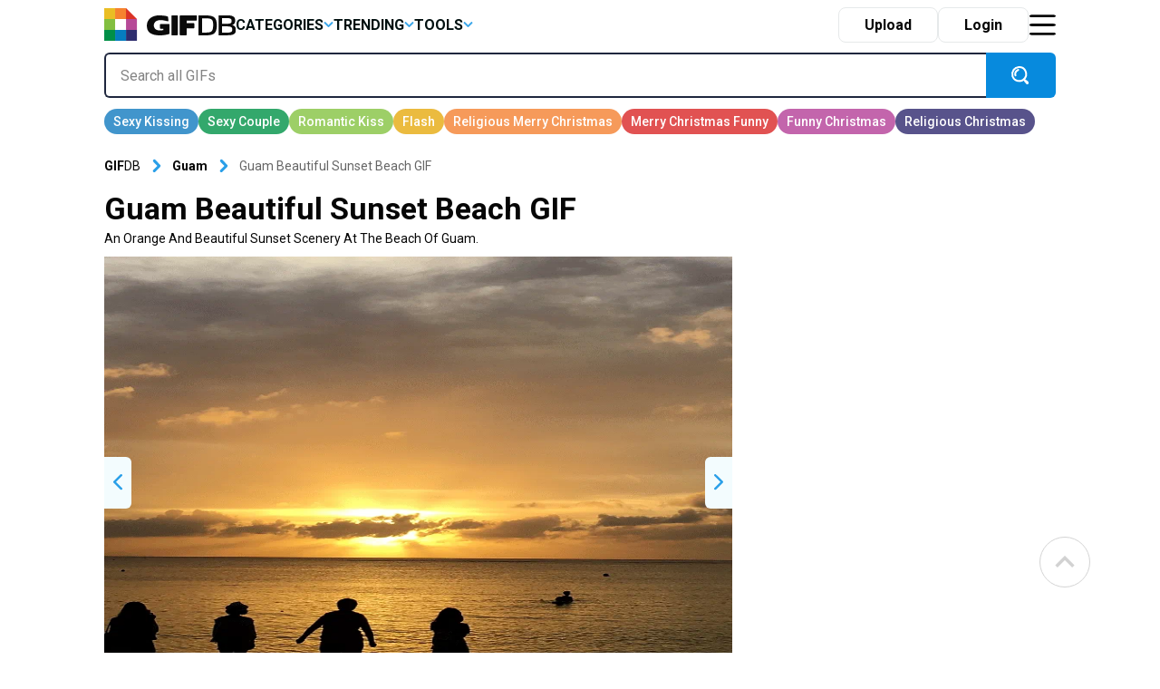

--- FILE ---
content_type: text/html; charset=utf-8
request_url: https://www.google.com/recaptcha/api2/aframe
body_size: 265
content:
<!DOCTYPE HTML><html><head><meta http-equiv="content-type" content="text/html; charset=UTF-8"></head><body><script nonce="anEmPke1g8gMYwm3sIY0mA">/** Anti-fraud and anti-abuse applications only. See google.com/recaptcha */ try{var clients={'sodar':'https://pagead2.googlesyndication.com/pagead/sodar?'};window.addEventListener("message",function(a){try{if(a.source===window.parent){var b=JSON.parse(a.data);var c=clients[b['id']];if(c){var d=document.createElement('img');d.src=c+b['params']+'&rc='+(localStorage.getItem("rc::a")?sessionStorage.getItem("rc::b"):"");window.document.body.appendChild(d);sessionStorage.setItem("rc::e",parseInt(sessionStorage.getItem("rc::e")||0)+1);localStorage.setItem("rc::h",'1769421647564');}}}catch(b){}});window.parent.postMessage("_grecaptcha_ready", "*");}catch(b){}</script></body></html>